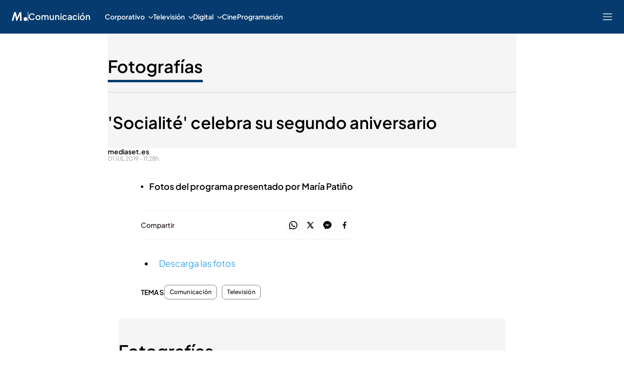

--- FILE ---
content_type: application/x-javascript
request_url: https://baul.mediaset.es/dist-maivs-modules/_astro/fetch-client.CAnFIG-F.js
body_size: -62
content:
import{f as m}from"./fetch.vc7F9YWD.js";import"./performance.Bp35GNHX.js";import"./preload-helper.CmsKOCeN.js";import"./data-external-api.vIMLi7u1.js";import"./get-external-api-config.eYP3zuW2.js";const h=async(e,a,t,r,o,p,i)=>await m(e,a||"GET",t||null,r,o,i);export{h as fetchDataSource};

--- FILE ---
content_type: application/x-javascript
request_url: https://baul.mediaset.es/dist-maivs-modules/_astro/fetch.vc7F9YWD.js
body_size: 376
content:
import{E as C,g as w,a as x,s as R,b as d,e as c,M}from"./performance.Bp35GNHX.js";import{R as E}from"./data-external-api.vIMLi7u1.js";const N=async()=>{if(x()===C.SERVER)try{const t=await w();t&&(t.error=!0)}catch(t){LogEvent({fn:"setErrorHeader",type:EVENT_TYPE.FUNCTION,msg:`Failed to get store: ${t}`})}},H=async(t,s,e,a,r,o,n,i)=>{let u=R(M.FETCH,{url:t});const f=t||"",l=s||"GET",p=e||{},m=a&&JSON.stringify(a)||null;u=d(u,{startRequest:performance.now()});try{const t=await fetch(f,{method:l,headers:p,body:m,signal:o,redirect:"manual"}),s=t.clone();if(t.status>=300&&t.status<400){const s=t.headers.get("location");return{status:t.status,isRedirected:!0,url:s}}const e=t.body?.getReader();if(e)for(;;){const{done:t}=await e.read();if(t)break}return s.ok?(n?.(),c(u,{ok:t.status<400,status:t.status,response:s}),r===E.TEXT?s.text():r===E.JSON?s.json():s):(n?.(),c(u,{ok:t.status<400,status:t.status}),{error:t.status})}catch(t){return i?.(t),u=d(u,{startResponse:performance.now(),startResponseTime:(new Date).getTime()}),c(u,{ok:!1,status:0,response:t}),await N(),{error:500}}finally{n?.()}};export{H as f};